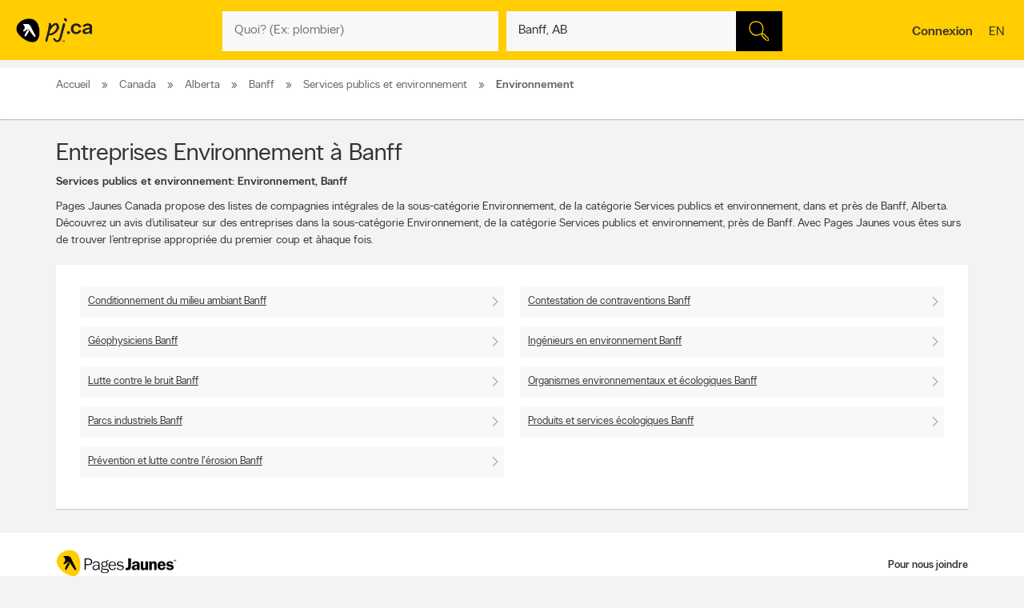

--- FILE ---
content_type: application/javascript
request_url: https://static.yellowpages.ca/ypca/ypui-7.2.1-20251104.2005/resources/static/yellowFetchInject.js
body_size: 815
content:
 /**
     * BTC License
     *
     * © 2017, 13AMDq9isKtQTxMQG4w7Yo7cEhqKAqQ4Lz
     *
     * Permission to use, copy, modify, and/or distribute this software for any
     * purpose with or without fee is hereby granted, provided that the above
     * copyright notice and this permission notice appear in all copies.
     *
     * THE SOFTWARE IS PROVIDED "AS IS" AND THE AUTHOR DISCLAIMS ALL WARRANTIES
     * WITH REGARD TO THIS SOFTWARE INCLUDING ALL IMPLIED WARRANTIES OF
     * MERCHANTABILITY AND FITNESS. IN NO EVENT SHALL THE AUTHOR BE LIABLE FOR
     * ANY SPECIAL, DIRECT, INDIRECT, OR CONSEQUENTIAL DAMAGES OR ANY DAMAGES
     * WHATSOEVER RESULTING FROM LOSS OF USE, DATA OR PROFITS, WHETHER IN AN
     * ACTION OF CONTRACT, NEGLIGENCE OR OTHER TORTIOUS ACTION, ARISING OUT OF
     * OR IN CONNECTION WITH THE USE OR PERFORMANCE OF THIS SOFTWARE.
     */
var fetchInject=function(){"use strict";const e=function(e,t,n,r,o,s,c){s=t.createElement(n),t.getElementsByTagName(n)[0],s.appendChild(t.createTextNode(r.text)),s.onload=o(r),t.head.appendChild(s)},t=function(t,n){if(!t||!Array.isArray(t))return Promise.reject(new TypeError("`inputs` must be an array"));if(n&&!(n instanceof Promise))return Promise.reject(new TypeError("`promise` must be a promise"));const r=[],o=n?[].concat(n):[],s=[];return t.forEach(e=>o.push(window.fetch(e).then(e=>[e.clone().text(),e.blob()]).then(e=>Promise.all(e).then(e=>{r.push({text:e[0],blob:e[1]})})))),Promise.all(o).then(()=>(r.forEach(t=>{s.push({then:n=>{t.blob.type.includes("text/css")?e(window,document,"style",t,n):e(window,document,"script",t,n)}})}),Promise.all(s)))};return t}();


--- FILE ---
content_type: application/javascript
request_url: https://static.yellowpages.ca/ypca/ypui-7.2.1-20251104.2005/resources/static/yellowStrat.js
body_size: 2766
content:
"use strict";YP.Browsers=(function($YPCA,window){var browsers={$btnNearMe:$YPCA('.jsCTANearMe'),$form:$YPCA('#ypgFindForm'),$validator:'',isLocationAccepted:false,resources:{},position:{lat:'',long:''},whereVal:'',_init:function(){browsers._setConfig($YPCA('.jsBrowserConfig'),function(){browsers._addFormListener();});browsers._addEventListener();YP.Autocomplete.addWhereListener(".jsWhereProducts",function(){},{});},_addEventListener:function(){$YPCA('.jsCTANearMe').click(function(e){e.preventDefault();var elem=$YPCA(this);browsers._triggerNearMeLocation(function(){window.location.href=elem.attr("href");},function(){YP.Common.traceLog("Error getting location");window.location.href=elem.attr("href");});});},_addFormListener:function(){browsers.$validator=browsers.$form.validate({messages:browsers.resources.validationMessage,submitHandler:function(){window.location=browsers.$form.attr('action').replace('{{where}}',encodeURIComponent(browsers.$form.find('input.tt-input').val()));}});},_setConfig:function($config,callback){if($config.length>0){browsers.resources=$YPCA.extend(browsers.resources,JSON.parse($config.html()));if(callback){callback();}}},_setCTAURL:function(data){$YPCA("#where").typeahead('val',data.label);if(browsers.$btnNearMe.length>0){if(!browsers.isLocationAccepted){browsers.$btnNearMe.attr('href',browsers.$btnNearMe.data('href').replace('{{where}}',data.locationSeoLabel));}else{browsers.$btnNearMe.attr('href',browsers.$btnNearMe.data('href').replace('{{where}}',data.locationSeoLabel+'?latitude='+browsers.position.lat+'&longitude='+browsers.position.long));}}},_triggerNearMeLocation:function(callback,errorCallback){if($YPCA('.jsBrowserNearMe').length>0){YP.LocationService.fetchLocationBasic(function(position){YPCA.Utils.storageAPI.set('session','useLocation',true);browsers.isLocationAccepted=true;browsers.position.lat=position.latitude;browsers.position.long=position.longitude;YP.LocationService.queryLatLongToLocation(position.latitude,position.longitude).done(function(data){YPCA.Utils.storageAPI.set('session','locationTranslated',data.displayableLabel);if(YP.LocationService.userAcceptedLocation()){$YPCA(document).trigger('LocationService/locationTranslated',{label:data.label,useGeoIp:false});}else{$YPCA(document).trigger('LocationService/triggerLocation');}
browsers._setCTAURL(data);if(callback){callback();}});},function(){if(errorCallback){errorCallback();}});}}};$YPCA(function(){browsers._init();});})($YPCA,window);
"use strict";YP.Deals=(function($YPCA){var deals={config:{},_init:function(){var $config=$YPCA('#browser-deals-config');deals.$container=$YPCA('.module.deals');if(deals.$container.length>0&&$config.length>0){deals.config=$YPCA.extend(deals.config,JSON.parse($config.html()));deals.getDeals();}},getDeals:function(){$YPCA.ajax({type:'GET',url:deals.config.dealsUrl,success:function(jqXHR){deals.$container.html(jqXHR);}});}};$YPCA(function(){deals._init();});})($YPCA);
"use strict";YP.Advanced=(function($YPCA,window){var config={},$cityInput=$YPCA('.jsCityInput'),$provSelect=$YPCA('.jsSelectProvince'),$postalInput=$YPCA('.jsPostalCode'),$areaCodesModal=$YPCA('#ypFindAreaCode'),$advancedMenu=$YPCA('.jsAdvancedMenu'),$formSearchByAddress=$YPCA('.jsFormSearchByAddress'),$formReversePhone=$YPCA('.jsFormReversePhone'),postalCodeRegex=new RegExp(/^[ABCEGHJKLMNPRSTVXY]\d[ABCEGHJKLMNPRSTVWXYZ]( )?\d[ABCEGHJKLMNPRSTVWXYZ]\d$/i),jValidationSearchByAddress=null;function _init(){var $config=$YPCA('#searchByAddress');if($config.length>0){config=$YPCA.extend(config,JSON.parse($config.html()));if($formSearchByAddress.length!==0){_dropDownAction();_addValidatorMethodsForSearchByAddress();_addFormListener();}
if($formReversePhone.length!==0){_addValidatorMethodsForReversePhone();_addFormReversePhoneListener();_addAnalyticsListeners();}}
$YPCA(document).on('breakpoint-change/js-small breakpoint-change/js-smedium breakpoint-change/js-medium breakpoint-change/js-xmedium',_addItemExpandListener);$YPCA(document).on('breakpoint-change/js-large breakpoint-change/js-xlarge breakpoint-change/js-xxlarge',_removeItemExpandListener);}
function _dropDownAction(){$YPCA(".jsSelectProvince").on("change",function(){jValidationSearchByAddress.resetForm();YP.ValidationUtils.removeAllClassesError();});}
function _addItemExpandListener(){$advancedMenu.off('click.rotate').on('click.rotate',function(){$YPCA(this).parent().toggleClass("more less");});}
function _removeItemExpandListener(){$advancedMenu.off('click.rotate');}
function _addFormListener(){jValidationSearchByAddress=$formSearchByAddress.validate({messages:config.validationProximityMessageError,rules:{what:{required:true},city:{location:true},province:{location:true},postalCode:{location:true,postalCode:true}},onfocusout:false,onkeyup:function(){jValidationSearchByAddress.resetForm();YP.ValidationUtils.removeAllClassesError();},errorPlacement:function(error,element){YP.ValidationUtils.errorPlacement(error,element);},highlight:function(element){YP.ValidationUtils.addClassErrorToParent(element);},unhighlight:function(element){YP.ValidationUtils.removeClassErrorToParent(element);},submitHandler:function(form){window.location=_createUrlByAddress($YPCA(form).find('.jsWhatInput').val(),$YPCA(form).find('.jsStreetInput').val(),$cityInput.val(),$provSelect.val(),$postalInput.val());}});}
function _addFormReversePhoneListener(){$YPCA('#reversePhone').validate({messages:config.validationReversePhoneMessageError,rules:{phone:{regex:/^[a-zA-Z0-9\s-]*$/g,required:true}},submitHandler:function(form){window.location=_createUrlReversePhone($YPCA(form).find('.jsPhoneInput').val());},highlight:function(element){YP.ValidationUtils.addClassErrorToParent(element);},unhighlight:function(element){YP.ValidationUtils.removeClassErrorToParent(element);},errorPlacement:function(error,element){YP.ValidationUtils.errorPlacement(error,element);}});}
function _addAnalyticsListeners(){$areaCodesModal.on("shown.bs.modal",function(){YP.Analytics.showOverlay("areacode");});$areaCodesModal.on("hidden.bs.modal",function(){YP.Analytics.hideOverlay();});}
function _addValidatorMethodsForReversePhone(){$YPCA.validator.addMethod("regex",function(value,element,regexp){var re=new RegExp(regexp);return this.optional(element)||re.test(value);},config.validationReversePhoneMessageError.phone.required);}
function _addValidatorMethodsForSearchByAddress(){$YPCA.validator.addMethod("location",function(){var cityProvValidation=($cityInput.val()!==""&&$provSelect.val()!=="")&&$postalInput.val()==="",postalCodeValidation=($cityInput.val()===""&&$provSelect.val()==="")&&$postalInput.val()!=="";return cityProvValidation||postalCodeValidation;});$YPCA.validator.addMethod("postalCode",function(value){if($cityInput.val()!==""&&$provSelect.val()!==""){return true;}
else{return postalCodeRegex.test(value);}});}
function _createUrlByAddress(what,street,city,province,postalCode){var urlSearch=config.urlSearchByProximity;return urlSearch.replace('{{what}}',what).replace('{{street}}',street).replace('{{city}}',city).replace('{{province}}',province).replace('{{postalCode}}',postalCode);}
function _createUrlReversePhone(phone){return config.urlSearchReverse.replace('{{phoneNumber}}',encodeURIComponent(phone.replace(/\./g,'%2E')));}
$YPCA(function(){_init();});})($YPCA,window);
"use strict";YP.DealsDisplay=(function($YPCA){const permissionOverlayElement=$YPCA("#permissionOverlay");const containerDealsElements=$YPCA('.jsContainerDeals');const dealContentElement=$YPCA('#dealsContent');var permissionOverlayHeight=permissionOverlayElement.length>0?permissionOverlayElement.height():0;var deals={config:{isDealSummarized:$YPCA(".ypcard--small").length>0,offsetOneDealHeight:$YPCA('.ypg-header').height()+$YPCA('.busCardContainer').height()+permissionOverlayHeight+20},_init:function(){deals.addClickHideEventListeners();deals.addShowDealEventListener();deals._showPreDeal();},_addCloseBtn:function(htmlMarkup){var closeBtn='<a href="javascript:void(0);" class="close ypcard__close jsCloseProduct">&times;</a>';if(htmlMarkup.find('.ypcard__close').length===0){htmlMarkup.find('.ypcard__header').append(closeBtn);}
return htmlMarkup.html();},_closeOneDeals:function(elem){elem.closest($YPCA('.deal__item--active')).removeClass('deal__item--active jsDealActive');},_showPreDeal:function(){if(YP.Utils.urlParamHash('activeDealId').length>0){$YPCA('.jsDeal').eq(YP.Utils.urlParamHash('activeDealId')).trigger('click');}},_manageOneDealView:function(elem){var id=elem.attr('id').replace('Deals','');if(dealContentElement.find('.jsMoreDeals').length>0){var moreDealsUrl=dealContentElement.find('.jsMoreDeals').attr('href'),separator=moreDealsUrl.indexOf('?')===-1?'?':'&';window.location.href=moreDealsUrl+separator+'activeDealId='+id;}else{elem.find('.jsDealWrap').parent('.jsDeal').addClass('deal__item--active jsDealActive');}},_hideExistingOneDeal:function(){const dealActiveElements=$YPCA('.jsDealActive');if(dealActiveElements.length>0){dealActiveElements.removeClass('deal__item--active jsDealActive');}},_onClickDeal:function(elem){deals._hideExistingOneDeal();},addClickShowEventListeners:function(){containerDealsElements.on("click",".jsDeal",function(e){e.prevent_default();e.stopPropagation();deals._onClickDeal($YPCA(this));});},addShowDealEventListener:function(){dealContentElement.on("click",".jsDeal",function(){deals._manageOneDealView($YPCA(this));});},addClickHideEventListeners:function(){containerDealsElements.on('click','.jsCloseProduct',function(e){e.stopPropagation();deals._closeOneDeals($YPCA(this));}).on('mousedown','.jsCloseProduct',function(e){e.stopPropagation();});},publicFunctions:{onClickDeal:function(){deals.addClickShowEventListeners();deals.addClickHideEventListeners();},triggerCloseDeal:function(){deals.addClickHideEventListeners();},triggerShowDeal:function(elem){deals._onClickDeal(elem);}}};$YPCA(function(){deals._init();});return deals.publicFunctions;})($YPCA);
